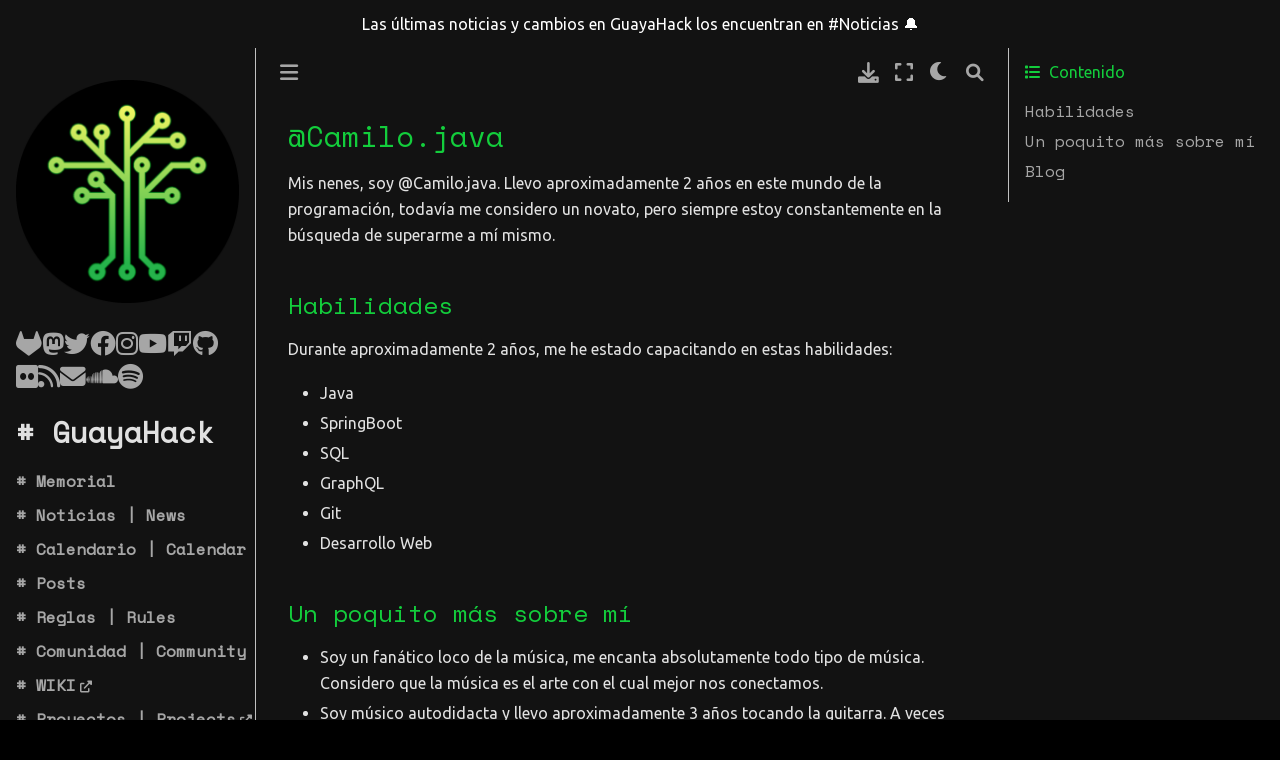

--- FILE ---
content_type: text/html; charset=utf-8
request_url: https://guayahack.co/community/member/camilo.java/
body_size: 30069
content:


<!DOCTYPE html>


<html lang="es" data-theme="dark">

  <head>
    <meta charset="utf-8" />
    <meta name="viewport" content="width=device-width, initial-scale=1.0" /><meta name="generator" content="Docutils 0.19: https://docutils.sourceforge.io/" />
<meta property="og:title" content="@Camilo.java" />
<meta property="og:type" content="website" />
<meta property="og:url" content="https://guayahack.co/community/member/camilo.java/" />
<meta property="og:site_name" content="GuayaHack — HackerSpace y grupo de estudio" />
<meta property="og:description" content="Mis nenes, soy @Camilo.java. Llevo aproximadame..." />
<meta property="og:image" content="https://guayahack.co/_static/logo-black.png" />
<meta property="og:image:alt" content="GuayaHack — HackerSpace y grupo de estudio" />
<meta name="description" content="Mis nenes, soy @Camilo.java. Llevo aproximadame..." />

    <title>@Camilo.java &#8212; HackerSpace y Grupo de estudio</title>
  
  
  
  <script data-cfasync="false">
    document.documentElement.dataset.mode = localStorage.getItem("mode") || "dark";
    document.documentElement.dataset.theme = localStorage.getItem("theme") || "light";
  </script>
  
  <!-- Loaded before other Sphinx assets -->
  <link href="../../../_static/styles/theme.css?digest=e353d410970836974a52" rel="stylesheet" />
<link href="../../../_static/styles/bootstrap.css?digest=e353d410970836974a52" rel="stylesheet" />
<link href="../../../_static/styles/pydata-sphinx-theme.css?digest=e353d410970836974a52" rel="stylesheet" />

  
  <link href="../../../_static/vendor/fontawesome/6.1.2/css/all.min.css?digest=e353d410970836974a52" rel="stylesheet" />
  <link rel="preload" as="font" type="font/woff2" crossorigin href="../../../_static/vendor/fontawesome/6.1.2/webfonts/fa-solid-900.woff2" />
<link rel="preload" as="font" type="font/woff2" crossorigin href="../../../_static/vendor/fontawesome/6.1.2/webfonts/fa-brands-400.woff2" />
<link rel="preload" as="font" type="font/woff2" crossorigin href="../../../_static/vendor/fontawesome/6.1.2/webfonts/fa-regular-400.woff2" />

    <link rel="stylesheet" type="text/css" href="../../../_static/pygments.css" />
    <link rel="stylesheet" href="../../../_static/styles/sphinx-book-theme.css?digest=14f4ca6b54d191a8c7657f6c759bf11a5fb86285" type="text/css" />
    <link rel="stylesheet" type="text/css" href="../../../_static/togglebutton.css" />
    <link rel="stylesheet" type="text/css" href="../../../_static/copybutton.css" />
    <link rel="stylesheet" type="text/css" href="../../../_static/custom.css" />
    <link rel="stylesheet" type="text/css" href="../../../_static/design-style.1e8bd061cd6da7fc9cf755528e8ffc24.min.css" />
  
  <!-- Pre-loaded scripts that we'll load fully later -->
  <link rel="preload" as="script" href="../../../_static/scripts/bootstrap.js?digest=e353d410970836974a52" />
<link rel="preload" as="script" href="../../../_static/scripts/pydata-sphinx-theme.js?digest=e353d410970836974a52" />

    <script data-url_root="../../../" id="documentation_options" src="../../../_static/documentation_options.js"></script>
    <script src="../../../_static/jquery.js"></script>
    <script src="../../../_static/underscore.js"></script>
    <script src="../../../_static/_sphinx_javascript_frameworks_compat.js"></script>
    <script src="../../../_static/doctools.js"></script>
    <script src="../../../_static/sphinx_highlight.js"></script>
    <script src="../../../_static/clipboard.min.js"></script>
    <script src="../../../_static/copybutton.js"></script>
    <script>let toggleHintShow = 'Click to show';</script>
    <script>let toggleHintHide = 'Click to hide';</script>
    <script>let toggleOpenOnPrint = 'true';</script>
    <script src="../../../_static/togglebutton.js"></script>
    <script src="../../../_static/scripts/sphinx-book-theme.js?digest=5a5c038af52cf7bc1a1ec88eea08e6366ee68824"></script>
    <script src="../../../_static/translations.js"></script>
    <script>var togglebuttonSelector = '.toggle, .admonition.dropdown';</script>
    <script src="../../../_static/design-tabs.js"></script>
    <script async="async" src="https://www.googletagmanager.com/gtag/js?id=G-2VR9YCCEEM"></script>
    <script>
                window.dataLayer = window.dataLayer || [];
                function gtag(){ dataLayer.push(arguments); }
                gtag('js', new Date());
                gtag('config', 'G-2VR9YCCEEM');
            </script>
    <script>DOCUMENTATION_OPTIONS.pagename = 'community/member/camilo.java/index';</script>
    <link rel="canonical" href="https://guayahack.co/community/member/camilo.java/index.html" />
    <link rel="shortcut icon" href="../../../_static/favicon.png"/>
    <link rel="index" title="Índice" href="../../../genindex/" />
    <link rel="search" title="Búsqueda" href="../../../search/" />

  <meta name="viewport" content="width=device-width, initial-scale=1"/>
  <meta name="docsearch:language" content="es"/>

<link
  rel="alternate"
  type="application/atom+xml"
  href="../../../posts/atom.xml"
  title="GuayaHack"
/>



  </head>
  
  
  <body data-bs-spy="scroll" data-bs-target=".bd-toc-nav" data-offset="180" data-bs-root-margin="0px 0px -60%" data-default-mode="dark">

  
  
  <a class="skip-link" href="#main-content">Saltar al contenido principal</a>
  
  <input type="checkbox"
          class="sidebar-toggle"
          name="__primary"
          id="__primary"/>
  <label class="overlay overlay-primary" for="__primary"></label>
  
  <input type="checkbox"
          class="sidebar-toggle"
          name="__secondary"
          id="__secondary"/>
  <label class="overlay overlay-secondary" for="__secondary"></label>
  
  <div class="search-button__wrapper">
    <div class="search-button__overlay"></div>
    <div class="search-button__search-container">
<form class="bd-search d-flex align-items-center"
      action="../../../search/"
      method="get">
  <i class="fa-solid fa-magnifying-glass"></i>
  <input type="search"
         class="form-control"
         name="q"
         id="search-input"
         placeholder="Search..."
         aria-label="Search..."
         autocomplete="off"
         autocorrect="off"
         autocapitalize="off"
         spellcheck="false"/>
  <span class="search-button__kbd-shortcut"><kbd class="kbd-shortcut__modifier">Ctrl</kbd>+<kbd>K</kbd></span>
</form></div>
  </div>


  <div class="bd-header-announcement container-fluid bd-header-announcement">
    <div class="bd-header-announcement__content">Las últimas noticias y cambios en GuayaHack los encuentran en #Noticias 🔔</div>
  </div>

  
    <nav class="bd-header navbar navbar-expand-lg bd-navbar">
    </nav>
  
  <div class="bd-container">
    <div class="bd-container__inner bd-page-width">
      
      <div class="bd-sidebar-primary bd-sidebar">
        

  
  <div class="sidebar-header-items sidebar-primary__section">
    
    
    
    
  </div>
  
    <div class="sidebar-primary-items__start sidebar-primary__section">
        <div class="sidebar-primary-item">
  

<a class="navbar-brand logo" href="../../../">
  
  
  
  
    
    
    
    <img src="../../../_static/logo.png" class="logo__image only-dark" alt="Logo image"/>
    <script>document.write(`<img src="../../../_static/logo.png" class="logo__image only-light" alt="Logo image"/>`);</script>
  
  
</a></div>
        <div class="sidebar-primary-item"><ul class="navbar-icon-links navbar-nav"
    aria-label="Icon Links">
        <li class="nav-item">
          
          
          
          
          
          
          
          
          <a href="https://gitlab.com/guayahack" title="GitLab" class="nav-link" rel="noopener" target="_blank" data-bs-toggle="tooltip" data-bs-placement="bottom"><span><i class="fa-brands fa-gitlab"></i></span>
            <label class="sr-only">GitLab</label></a>
        </li>
        <li class="nav-item">
            
          
          
          
          
          
          
          
          
          
          <a href="https://mastodon.social/@guayahack" title="Mastodon" class="nav-link" rel="me" target="_blank" data-bs-toggle="tooltip" data-bs-placement="bottom"><span><i class="fa-brands fa-mastodon"></i></span>
            <label class="sr-only">Mastodon</label></a>
        </li>
        <li class="nav-item">
          
          
          
          
          
          
          
          
          <a href="https://twitter.com/guayahack" title="Twitter" class="nav-link" rel="noopener" target="_blank" data-bs-toggle="tooltip" data-bs-placement="bottom"><span><i class="fa-brands fa-twitter"></i></span>
            <label class="sr-only">Twitter</label></a>
        </li>
        <li class="nav-item">
          
          
          
          
          
          
          
          
          <a href="https://facebook.com/guayahack" title="Facebook" class="nav-link" rel="noopener" target="_blank" data-bs-toggle="tooltip" data-bs-placement="bottom"><span><i class="fa-brands fa-facebook"></i></span>
            <label class="sr-only">Facebook</label></a>
        </li>
        <li class="nav-item">
          
          
          
          
          
          
          
          
          <a href="https://instagram.com/guayahack" title="Instagram" class="nav-link" rel="noopener" target="_blank" data-bs-toggle="tooltip" data-bs-placement="bottom"><span><i class="fa-brands fa-instagram"></i></span>
            <label class="sr-only">Instagram</label></a>
        </li>
        <li class="nav-item">
          
          
          
          
          
          
          
          
          <a href="https://youtube.com/@guayahack" title="YouTube" class="nav-link" rel="noopener" target="_blank" data-bs-toggle="tooltip" data-bs-placement="bottom"><span><i class="fa-brands fa-youtube"></i></span>
            <label class="sr-only">YouTube</label></a>
        </li>
        <li class="nav-item">
          
          
          
          
          
          
          
          
          <a href="https://twitch.com/guayahack" title="Twitch" class="nav-link" rel="noopener" target="_blank" data-bs-toggle="tooltip" data-bs-placement="bottom"><span><i class="fa-brands fa-twitch"></i></span>
            <label class="sr-only">Twitch</label></a>
        </li>
        <li class="nav-item">
          
          
          
          
          
          
          
          
          <a href="https://github.com/guayahack" title="GitHub" class="nav-link" rel="noopener" target="_blank" data-bs-toggle="tooltip" data-bs-placement="bottom"><span><i class="fa-brands fa-github"></i></span>
            <label class="sr-only">GitHub</label></a>
        </li>
        <li class="nav-item">
          
          
          
          
          
          
          
          
          <a href="https://flickr.com/photos/guayahack" title="Flickr" class="nav-link" rel="noopener" target="_blank" data-bs-toggle="tooltip" data-bs-placement="bottom"><span><i class="fa-brands fa-flickr"></i></span>
            <label class="sr-only">Flickr</label></a>
        </li>
        <li class="nav-item">
          
          
          
          
          
          
          
          
          <a href="https://guayahack.co/blog/atom.xml" title="Blog RSS feed" class="nav-link" rel="noopener" target="_blank" data-bs-toggle="tooltip" data-bs-placement="bottom"><span><i class="fa-solid fa-rss"></i></span>
            <label class="sr-only">Blog RSS feed</label></a>
        </li>
        <li class="nav-item">
          
          
          
          
          
          
          
          
          <a href="mailto:info@guayahack.co" title="E-mail" class="nav-link" rel="noopener" target="_blank" data-bs-toggle="tooltip" data-bs-placement="bottom"><span><i class="fa-solid fa-envelope"></i></span>
            <label class="sr-only">E-mail</label></a>
        </li>
        <li class="nav-item">
          
          
          
          
          
          
          
          
          <a href="https://soundcloud.com/guayahack" title="SoundCloud" class="nav-link" rel="noopener" target="_blank" data-bs-toggle="tooltip" data-bs-placement="bottom"><span><i class="fa-brands fa-soundcloud"></i></span>
            <label class="sr-only">SoundCloud</label></a>
        </li>
        <li class="nav-item">
          
          
          
          
          
          
          
          
          <a href="https://open.spotify.com/show/3kOyt5SllRStz6uSuoX3HZ" title="Spotify" class="nav-link" rel="noopener" target="_blank" data-bs-toggle="tooltip" data-bs-placement="bottom"><span><i class="fa-brands fa-spotify"></i></span>
            <label class="sr-only">Spotify</label></a>
        </li>
</ul></div>
        <div class="sidebar-primary-item"><nav class="bd-links" id="bd-docs-nav" aria-label="Main">
    <div class="bd-toc-item navbar-nav active">
        <p aria-level="2" class="caption" role="heading"><span class="caption-text"># GuayaHack</span></p>
<ul class="nav bd-sidenav">
<li class="toctree-l1"><a class="reference internal" href="../../memorial/"># Memorial</a></li>
<li class="toctree-l1"><a class="reference internal" href="../../../noticias/"># Noticias | News</a></li>
<li class="toctree-l1"><a class="reference internal" href="../../../calendario/"># Calendario | Calendar</a></li>
<li class="toctree-l1"><a class="reference internal" href="../../../posts/"># Posts</a></li>
<li class="toctree-l1"><a class="reference internal" href="../../rules/"># Reglas | Rules</a></li>
<li class="toctree-l1"><a class="reference internal" href="../../"># Comunidad | Community</a></li>
<li class="toctree-l1"><a class="reference external" href="https://guayahack.co/posts/category/wiki/"># WIKI</a></li>
<li class="toctree-l1"><a class="reference external" href="https://gitlab.com/guayahack/main/-/issues/"># Proyectos | Projects</a></li>
</ul>

    </div>
</nav></div>
        <div class="sidebar-primary-item">
<div class="ablog-sidebar-item ablog__postcard">


<h2>
  
  
  <i class="fa fa-calendar"></i>
  
  14 August 2023
  
</h2>
<ul>
  

<li id="ablog-sidebar-item author ablog__author">
  <span>
    
    <i class="fa-fw fa fa-user"></i>
    
    </span>
  
  
  <a href="../../../posts/author/camilojava/">@camilo.java</a>
  
  
  
</li>


<li id="ablog-sidebar-item location ablog__location">
  <span>
    
    <i class="fa-fw fa fa-location-arrow"></i>
    
    </span>
  
  
  <a href="../../../posts/location/colombia/">Colombia</a>
  
  
  
</li>


<li id="ablog-sidebar-item language ablog__language">
  <span>
    
    <i class="fa-fw fa fa-language"></i>
    
    </span>
  
  
  <a href="../../../posts/language/espanol/">Español</a>
  
  
  
</li>


<li id="ablog-sidebar-item category ablog__category">
  <span>
    
    <i class="fa-fw fa fa-folder-open"></i>
    
    </span>
  
  
  <a href="../../../posts/category/miembros/">miembros</a>
  
  
  
</li>


<li id="ablog-sidebar-item tags ablog__tags">
  <span>
    
    
    <i class="fa-fw fa fa-tags"></i>
    
    
    </span>
  
  
  <a href="../../../posts/tag/moderador/">moderador</a>
  
  
  
  
  
  <a href="../../../posts/tag/tutor/">tutor</a>
  
  
  
  
  
  <a href="../../../posts/tag/participante/">participante</a>
  
  
  
</li>


</ul>
</div>
</div>
        <div class="sidebar-primary-item">
<form class="bd-search d-flex align-items-center"
      action="../../../search/"
      method="get">
  <i class="fa-solid fa-magnifying-glass"></i>
  <input type="search"
         class="form-control"
         name="q"
         id="search-input"
         placeholder="Search..."
         aria-label="Search..."
         autocomplete="off"
         autocorrect="off"
         autocapitalize="off"
         spellcheck="false"/>
  <span class="search-button__kbd-shortcut"><kbd class="kbd-shortcut__modifier">Ctrl</kbd>+<kbd>K</kbd></span>
</form></div>
        <div class="sidebar-primary-item">
<div class="ablog-sidebar-item ablog__category">
<h3>
  <a href="../../../posts/category/">Categorías</a>
</h3>
<ul>
  
  
  <li>
    <a href="../../../posts/category/blog/">blog (3)</a>
  </li>
  
  
  
  <li>
    <a href="../../../posts/category/miembros/">miembros (32)</a>
  </li>
  
  
  
  <li>
    <a href="../../../posts/category/retos/">retos (6)</a>
  </li>
  
  
  
  <li>
    <a href="../../../posts/category/wiki/">wiki (38)</a>
  </li>
  
  
</ul>
</div>
</div>
        <div class="sidebar-primary-item">
<div class="ablog-sidebar-item ablog__tags">
<h3><a href="../../../posts/tag/">Etiquetas</a></h3>
<ul class="ablog-cloud">
  
  
  <li class="ablog-cloud ablog-cloud-1">
    <a href="../../../posts/tag/architecture/">architecture</a>
  </li>
  
  
  
  <li class="ablog-cloud ablog-cloud-1">
    <a href="../../../posts/tag/back-office/">back-office</a>
  </li>
  
  
  
  <li class="ablog-cloud ablog-cloud-1">
    <a href="../../../posts/tag/backend/">backend</a>
  </li>
  
  
  
  <li class="ablog-cloud ablog-cloud-1">
    <a href="../../../posts/tag/cd/">cd</a>
  </li>
  
  
  
  <li class="ablog-cloud ablog-cloud-1">
    <a href="../../../posts/tag/cicd/">cicd</a>
  </li>
  
  
  
  <li class="ablog-cloud ablog-cloud-1">
    <a href="../../../posts/tag/comunicacion/">comunicación</a>
  </li>
  
  
  
  <li class="ablog-cloud ablog-cloud-1">
    <a href="../../../posts/tag/css/">css</a>
  </li>
  
  
  
  <li class="ablog-cloud ablog-cloud-1">
    <a href="../../../posts/tag/cultura/">cultura</a>
  </li>
  
  
  
  <li class="ablog-cloud ablog-cloud-1">
    <a href="../../../posts/tag/databases/">databases</a>
  </li>
  
  
  
  <li class="ablog-cloud ablog-cloud-1">
    <a href="../../../posts/tag/destacado/">destacado</a>
  </li>
  
  
  
  <li class="ablog-cloud ablog-cloud-1">
    <a href="../../../posts/tag/discord/">discord</a>
  </li>
  
  
  
  <li class="ablog-cloud ablog-cloud-1">
    <a href="../../../posts/tag/diseno/">diseño</a>
  </li>
  
  
  
  <li class="ablog-cloud ablog-cloud-1">
    <a href="../../../posts/tag/documentacion/">documentación</a>
  </li>
  
  
  
  <li class="ablog-cloud ablog-cloud-1">
    <a href="../../../posts/tag/eml/">eml</a>
  </li>
  
  
  
  <li class="ablog-cloud ablog-cloud-1">
    <a href="../../../posts/tag/erd/">erd</a>
  </li>
  
  
  
  <li class="ablog-cloud ablog-cloud-1">
    <a href="../../../posts/tag/erm/">erm</a>
  </li>
  
  
  
  <li class="ablog-cloud ablog-cloud-1">
    <a href="../../../posts/tag/espacios/">espacios</a>
  </li>
  
  
  
  <li class="ablog-cloud ablog-cloud-1">
    <a href="../../../posts/tag/evento/">evento</a>
  </li>
  
  
  
  <li class="ablog-cloud ablog-cloud-1">
    <a href="../../../posts/tag/frontend/">frontend</a>
  </li>
  
  
  
  <li class="ablog-cloud ablog-cloud-1">
    <a href="../../../posts/tag/fundador/">fundador</a>
  </li>
  
  
  
  <li class="ablog-cloud ablog-cloud-1">
    <a href="../../../posts/tag/git/">git</a>
  </li>
  
  
  
  <li class="ablog-cloud ablog-cloud-1">
    <a href="../../../posts/tag/gitlab/">gitlab</a>
  </li>
  
  
  
  <li class="ablog-cloud ablog-cloud-1">
    <a href="../../../posts/tag/ide/">ide</a>
  </li>
  
  
  
  <li class="ablog-cloud ablog-cloud-2">
    <a href="../../../posts/tag/incompleto/">incompleto</a>
  </li>
  
  
  
  <li class="ablog-cloud ablog-cloud-2">
    <a href="../../../posts/tag/infraestructura/">infraestructura</a>
  </li>
  
  
  
  <li class="ablog-cloud ablog-cloud-1">
    <a href="../../../posts/tag/infrastructure/">infrastructure</a>
  </li>
  
  
  
  <li class="ablog-cloud ablog-cloud-1">
    <a href="../../../posts/tag/linux/">linux</a>
  </li>
  
  
  
  <li class="ablog-cloud ablog-cloud-2">
    <a href="../../../posts/tag/moderador/">moderador</a>
  </li>
  
  
  
  <li class="ablog-cloud ablog-cloud-2">
    <a href="../../../posts/tag/newbie/">newbie</a>
  </li>
  
  
  
  <li class="ablog-cloud ablog-cloud-1">
    <a href="../../../posts/tag/noticia/">noticia</a>
  </li>
  
  
  
  <li class="ablog-cloud ablog-cloud-4">
    <a href="../../../posts/tag/organizacion/">organización</a>
  </li>
  
  
  
  <li class="ablog-cloud ablog-cloud-5">
    <a href="../../../posts/tag/participante/">participante</a>
  </li>
  
  
  
  <li class="ablog-cloud ablog-cloud-1">
    <a href="../../../posts/tag/seguridad/">seguridad</a>
  </li>
  
  
  
  <li class="ablog-cloud ablog-cloud-1">
    <a href="../../../posts/tag/tertulia/">tertulia</a>
  </li>
  
  
  
  <li class="ablog-cloud ablog-cloud-2">
    <a href="../../../posts/tag/tutor/">tutor</a>
  </li>
  
  
  
  <li class="ablog-cloud ablog-cloud-1">
    <a href="../../../posts/tag/vida-profesional/">vida profesional</a>
  </li>
  
  
  
  <li class="ablog-cloud ablog-cloud-1">
    <a href="../../../posts/tag/virtual-box/">virtual box</a>
  </li>
  
  
  
  <li class="ablog-cloud ablog-cloud-1">
    <a href="../../../posts/tag/virtualizacion/">virtualizacion</a>
  </li>
  
  
  
  <li class="ablog-cloud ablog-cloud-1">
    <a href="../../../posts/tag/vscode/">vscode</a>
  </li>
  
  
</ul>
</div>
</div>
        <div class="sidebar-primary-item">
<div class="ablog-sidebar-item ablog__archive">
<h3>
  <a href="../../../posts/archive/">Archivos</a>
</h3>
<ul>
  
  
  <li>
    <a href="../../../posts/2024/">2024 (1)</a>
  </li>
  
  
  
  <li>
    <a href="../../../posts/2023/">2023 (79)</a>
  </li>
  
  
</ul>
</div>
</div>
    </div>
  
  
  <div class="sidebar-primary-items__end sidebar-primary__section">
  </div>
  
  <div id="rtd-footer-container"></div>


      </div>
      
      <main id="main-content" class="bd-main">
        
        

<div class="sbt-scroll-pixel-helper"></div>

          <div class="bd-content">
            <div class="bd-article-container">
              
              <div class="bd-header-article">
<div class="header-article-items header-article__inner">
  
    <div class="header-article-items__start">
      
        <div class="header-article-item"><label class="sidebar-toggle primary-toggle btn btn-sm" for="__primary" title="Toggle primary sidebar" data-bs-placement="bottom" data-bs-toggle="tooltip">
  <span class="fa-solid fa-bars"></span>
</label></div>
      
    </div>
  
  
    <div class="header-article-items__end">
      
        <div class="header-article-item">

<div class="article-header-buttons">





<div class="dropdown dropdown-download-buttons">
  <button class="btn dropdown-toggle" type="button" data-bs-toggle="dropdown" aria-expanded="false" aria-label="Descarga esta pagina">
    <i class="fas fa-download"></i>
  </button>
  <ul class="dropdown-menu">
      
      
      
      <li><a href="../../../_sources/community/member/camilo.java/index.md" target="_blank"
   class="btn btn-sm btn-download-source-button dropdown-item"
   title="Descargar archivo fuente"
   data-bs-placement="left" data-bs-toggle="tooltip"
>
  

<span class="btn__icon-container">
  <i class="fas fa-file"></i>
  </span>
<span class="btn__text-container">.md</span>
</a>
</li>
      
      
      
      
      <li>
<button onclick="window.print()"
  class="btn btn-sm btn-download-pdf-button dropdown-item"
  title="Imprimir en PDF"
  data-bs-placement="left" data-bs-toggle="tooltip"
>
  

<span class="btn__icon-container">
  <i class="fas fa-file-pdf"></i>
  </span>
<span class="btn__text-container">.pdf</span>
</button>
</li>
      
  </ul>
</div>




<button onclick="toggleFullScreen()"
  class="btn btn-sm btn-fullscreen-button"
  title="Modo de pantalla completa"
  data-bs-placement="bottom" data-bs-toggle="tooltip"
>
  

<span class="btn__icon-container">
  <i class="fas fa-expand"></i>
  </span>

</button>


<script>
document.write(`
  <button class="theme-switch-button btn btn-sm btn-outline-primary navbar-btn rounded-circle" title="claro/oscuro" aria-label="claro/oscuro" data-bs-placement="bottom" data-bs-toggle="tooltip">
    <span class="theme-switch" data-mode="light"><i class="fa-solid fa-sun"></i></span>
    <span class="theme-switch" data-mode="dark"><i class="fa-solid fa-moon"></i></span>
    <span class="theme-switch" data-mode="auto"><i class="fa-solid fa-circle-half-stroke"></i></span>
  </button>
`);
</script>

<script>
document.write(`
  <button class="btn btn-sm navbar-btn search-button search-button__button" title="Búsqueda" aria-label="Búsqueda" data-bs-placement="bottom" data-bs-toggle="tooltip">
    <i class="fa-solid fa-magnifying-glass"></i>
  </button>
`);
</script>
<label class="sidebar-toggle secondary-toggle btn btn-sm" for="__secondary"title="Toggle secondary sidebar" data-bs-placement="bottom" data-bs-toggle="tooltip">
    <span class="fa-solid fa-list"></span>
</label>
</div></div>
      
    </div>
  
</div>
</div>
              
              

<div id="jb-print-docs-body" class="onlyprint">
    <h1>@Camilo.java</h1>
    <!-- Table of contents -->
    <div id="print-main-content">
        <div id="jb-print-toc">
            
            <div>
                <h2> Contenido </h2>
            </div>
            <nav aria-label="Page">
                <ul class="visible nav section-nav flex-column">
<li class="toc-h2 nav-item toc-entry"><a class="reference internal nav-link" href="#habilidades">Habilidades</a></li>
<li class="toc-h2 nav-item toc-entry"><a class="reference internal nav-link" href="#un-poquito-mas-sobre-mi">Un poquito más sobre mí</a></li>
<li class="toc-h2 nav-item toc-entry"><a class="reference internal nav-link" href="#blog">Blog</a></li>
</ul>
            </nav>
        </div>
    </div>
</div>

              
                
<div id="searchbox"></div>
                <article class="bd-article" role="main">
                  
<section class="tex2jax_ignore mathjax_ignore" id="camilo-java">
<h1>&#64;Camilo.java<a class="headerlink" href="#camilo-java" title="Enlace permanente a este encabezado">#</a></h1>
<p>Mis nenes, soy &#64;Camilo.java. Llevo aproximadamente 2 años en este mundo de la programación, todavía me considero un novato, pero siempre estoy constantemente en la búsqueda de superarme a mí mismo.</p>
<section id="habilidades">
<h2>Habilidades<a class="headerlink" href="#habilidades" title="Enlace permanente a este encabezado">#</a></h2>
<p>Durante aproximadamente 2 años, me he estado capacitando en estas habilidades:</p>
<ul class="simple">
<li><p>Java</p></li>
<li><p>SpringBoot</p></li>
<li><p>SQL</p></li>
<li><p>GraphQL</p></li>
<li><p>Git</p></li>
<li><p>Desarrollo Web</p></li>
</ul>
</section>
<section id="un-poquito-mas-sobre-mi">
<h2>Un poquito más sobre mí<a class="headerlink" href="#un-poquito-mas-sobre-mi" title="Enlace permanente a este encabezado">#</a></h2>
<ul class="simple">
<li><p>Soy un fanático loco de la música, me encanta absolutamente todo tipo de música. Considero que la música es el arte con el cual mejor nos conectamos.</p></li>
<li><p>Soy músico autodidacta y llevo aproximadamente 3 años tocando la guitarra. A veces también toco el bajo, la batería y un poco de piano.</p></li>
<li><p>Siempre intento ver el lado positivo de todo y sacarle una sonrisa a cada momento, porque el sentimiento de la felicidad corre por mis venas.</p></li>
</ul>
</section>
<section id="blog">
<h2>Blog<a class="headerlink" href="#blog" title="Enlace permanente a este encabezado">#</a></h2>
<ul class="postlist-style-none postlist simple">
</ul>
</section>
</section>

<div class="section ablog__blog_comments">
  
  


<div class="section ablog__prev-next">
  <span class="ablog__prev">
    
    
    <a href="../../../wiki/infraestructura-ejecutando-repositorio-main/">
      
      <i class="fa fa-arrow-circle-left"></i>
      
      <span>Ejecutando el repositorio main en ubuntu 22.04</span>
    </a>
    
  </span>
  <span class="ablog__spacer">&nbsp;</span>
  <span class="ablog__next">
    
    
    <a href="../../../posts/tertulia-2023-008-18-sphinx-paginas-estaticas-dinamicas-virtualizacion-notas/">
      <span>Tertulia GuayaHack: Sphinx, páginas web estáticas, dinámicas y virtualización para principiantes</span>
      
      <i class="fa fa-arrow-circle-right" ></i>
      
    </a>
    
  </span>
</div>

  
  
</div>

                </article>
              

              
              
                <footer class="bd-footer-article">
                  
<div class="footer-article-items footer-article__inner">
  
    <div class="footer-article-item"><!-- Previous / next buttons -->
<div class="prev-next-area">
</div></div>
  
</div>

                </footer>
              
            </div>
            
            
              
                <div class="bd-sidebar-secondary bd-toc"><div class="sidebar-secondary-items sidebar-secondary__inner">

  <div class="sidebar-secondary-item">
  <div class="page-toc tocsection onthispage">
    <i class="fa-solid fa-list"></i> Contenido
  </div>
  <nav class="bd-toc-nav page-toc">
    <ul class="visible nav section-nav flex-column">
<li class="toc-h2 nav-item toc-entry"><a class="reference internal nav-link" href="#habilidades">Habilidades</a></li>
<li class="toc-h2 nav-item toc-entry"><a class="reference internal nav-link" href="#un-poquito-mas-sobre-mi">Un poquito más sobre mí</a></li>
<li class="toc-h2 nav-item toc-entry"><a class="reference internal nav-link" href="#blog">Blog</a></li>
</ul>
  </nav></div>

</div></div>
              
            
          </div>
          <footer class="bd-footer-content">
            
<div class="bd-footer-content__inner container">
  
  <div class="footer-item">
    
<p class="component-author">
Por La comunidad GuayaHack
</p>

  </div>
  
  <div class="footer-item">
    
  <p class="copyright">
    
      © Copyright 2023, Jayson Salazar Rodriguez.
      <br/>
    
  </p>

  </div>
  
  <div class="footer-item">
    
  </div>
  
  <div class="footer-item">
    
  </div>
  
</div>
          </footer>
        

      </main>
    </div>
  </div>
  
  <!-- Scripts loaded after <body> so the DOM is not blocked -->
  <script src="../../../_static/scripts/bootstrap.js?digest=e353d410970836974a52"></script>
<script src="../../../_static/scripts/pydata-sphinx-theme.js?digest=e353d410970836974a52"></script>

  <footer class="bd-footer">
  </footer>
  </body>
</html>

--- FILE ---
content_type: text/css; charset=utf-8
request_url: https://guayahack.co/_static/custom.css
body_size: 1837
content:

/* ################### TYPEFACES ########################### */

@import url('https://fonts.googleapis.com/css?family=Space+Mono');
@import url('https://fonts.googleapis.com/css?family=Ubuntu');

/* ################### GENERAL ########################### */

.navbar-nav span.caption-text {
    font-size: 1.8em;
    font-family: "Space Mono";
}

.bd-sidebar-primary .navbar-icon-links .nav-link i {
    font-size: 1.6rem;
}

html {
    --pst-font-family-heading: "Space Mono";
    --pst-font-family-base: 'Ubuntu', var(--pst-font-family-base-system);
    --pst-sidebar-font-size: 1rem;
    --pst-font-size-h1: 1.8rem;
    --pst-font-size-h2: 1.5rem;
    --pst-font-size-h3: 1.3rem;
    --pst-font-size-h4: 1.2em;
    --pst-font-size-h5: 1.1rem;
    --pst-font-size-h6: 1rem;
}

a {
    font-weight: bold;
    font-family: "Space Mono";
}

.ablog__collection .ablog-post ul.ablog-archive {
    font-size: 1em !important;
}


/* ################### LIGHT THEME ########################### */
/* anything related to the light theme */

html[data-theme="light"] {
    /* whatever you want to change */
    --pst-color-muted: #35236c;
    --pst-color-link: #2373ad;
    background: white;
}


/* ################### DARK THEME ########################### */
/* anything related to the dark theme */

html[data-theme="dark"] {
    /* whatever you want to change */
    --pst-color-muted: #13cd3c;
    --pst-color-link: #d3c458;
    --pst-color-text-base: #e1e1e1;
    background: black;
}


/* ################### WIDGETS ########################### */

/* ################### CALENDAR ########################### */

/*google calendar reponsiveness*/

@media screen and (max-width: 600px) {
    .responsiveCal {
        position: relative;
        padding-bottom: 130%;
        height: 0;
        overflow: hidden;
    }
    .responsiveCal iframe {
        position: absolute;
        top: 0;
        left: 0;
        width: 100%;
        height: 100%;
    }
}

@media screen and (min-width: 700px) and ( max-width: 900px) {
    iFrame {
        width: 90vw;
    }
}

/* ################### DISCORD ########################### */

.discord-widget {
    display: inline-table;
    float: right;
}


--- FILE ---
content_type: application/javascript
request_url: https://guayahack.co/_static/translations.js
body_size: 3973
content:
Documentation.addTranslations({
    "locale": "es",
    "messages": {
        "%(filename)s &#8212; %(docstitle)s": "%(filename)s &#8212; %(docstitle)s",
        "&#169; <a href=\"%(path)s\">Copyright</a> %(copyright)s.": "&#169; <a href=\"%(path)s\">Derechos de autor</a> %(copyright)s.",
        "&#169; Copyright %(copyright)s.": "&#169; Derechos de autor %(copyright)s.",
        ", in ": ", en ",
        "About these documents": "Sobre este documento",
        "Automatically generated list of changes in version %(version)s": "Lista de cambios generada autom\u00e1ticamente en la versi\u00f3n %(version)s",
        "C API changes": "Cambios en la API C",
        "Changes in Version %(version)s &#8212; %(docstitle)s": "Cambios en la versi\u00f3n %(version)s &#8212; %(docstitle)s",
        "Collapse sidebar": "Contraer barra lateral",
        "Complete Table of Contents": "\u00cdndice de contenidos completo",
        "Contents": "Contenidos",
        "Copyright": "Copyright",
        "Created using <a href=\"https://www.sphinx-doc.org/\">Sphinx</a> %(sphinx_version)s.": "Creado usando <a href=\"https://www.sphinx-doc.org/\">Sphinx</a> %(sphinx_version)s.",
        "Expand sidebar": "Expandir barra lateral",
        "Full index on one page": "\u00cdndice completo en una p\u00e1gina",
        "General Index": "\u00cdndice General",
        "Global Module Index": "\u00cdndice Global de M\u00f3dulos",
        "Go": "Ir a",
        "Hide Search Matches": "Ocultar coincidencias de la b\u00fasqueda",
        "Index": "\u00cdndice",
        "Index &ndash; %(key)s": "\u00cdndice &ndash; %(key)s",
        "Index pages by letter": "\u00cdndice alfab\u00e9tico de p\u00e1ginas",
        "Indices and tables:": "\u00cdndices y tablas:",
        "Last updated on %(last_updated)s.": "Actualizado por \u00faltima vez en %(last_updated)s.",
        "Library changes": "Cambios en la biblioteca",
        "Navigation": "Navegaci\u00f3n",
        "Next topic": "Pr\u00f3ximo tema",
        "Other changes": "Otros cambios",
        "Overview": "Resumen",
        "Please activate JavaScript to enable the search\n    functionality.": "Por favor, active JavaScript para habilitar la funcionalidad\n    de b\u00fasqueda.",
        "Preparing search...": "Preparando b\u00fasqueda...",
        "Previous topic": "Tema anterior",
        "Quick search": "B\u00fasqueda r\u00e1pida",
        "Search": "B\u00fasqueda",
        "Search Page": "P\u00e1gina de B\u00fasqueda",
        "Search Results": "Resultados de la b\u00fasqueda",
        "Search finished, found ${resultCount} page(s) matching the search query.": "B\u00fasqueda finalizada, se encontraron ${resultCount} p\u00e1ginas que coinciden con la consulta de b\u00fasqueda.",
        "Search within %(docstitle)s": "Buscar en %(docstitle)s",
        "Searching": "Buscando",
        "Searching for multiple words only shows matches that contain\n    all words.": "La b\u00fasqueda de varias palabras solo muestra coincidencias que contienen\n    todas las palabras.",
        "Show Source": "Mostrar el c\u00f3digo",
        "Table of Contents": "Tabla de contenido",
        "This Page": "Esta p\u00e1gina",
        "Welcome! This is": "\u00a1Bienvenido! Este es",
        "Your search did not match any documents. Please make sure that all words are spelled correctly and that you've selected enough categories.": "Su b\u00fasqueda no coincide con ning\u00fan documentos. Por favor, aseg\u00farese de que todas las palabras est\u00e9n correctamente escritas y que usted all\u00e1 seleccionado las suficientes categor\u00edas.",
        "all functions, classes, terms": "todas las funciones, clases, t\u00e9rminos",
        "can be huge": "puede ser muy grande",
        "last updated": "actualizado por \u00faltima vez el",
        "lists all sections and subsections": "muestra todas las secciones y subsecciones",
        "next chapter": "pr\u00f3ximo cap\u00edtulo",
        "previous chapter": "cap\u00edtulo anterior",
        "quick access to all modules": "acceso r\u00e1pido a todos los m\u00f3dulos",
        "search": "buscar",
        "search this documentation": "buscar en esta documentaci\u00f3n",
        "the documentation for": "la documentaci\u00f3n para"
    },
    "plural_expr": "n == 1 ? 0 : n != 0 && n % 1000000 == 0 ? 1 : 2"
});